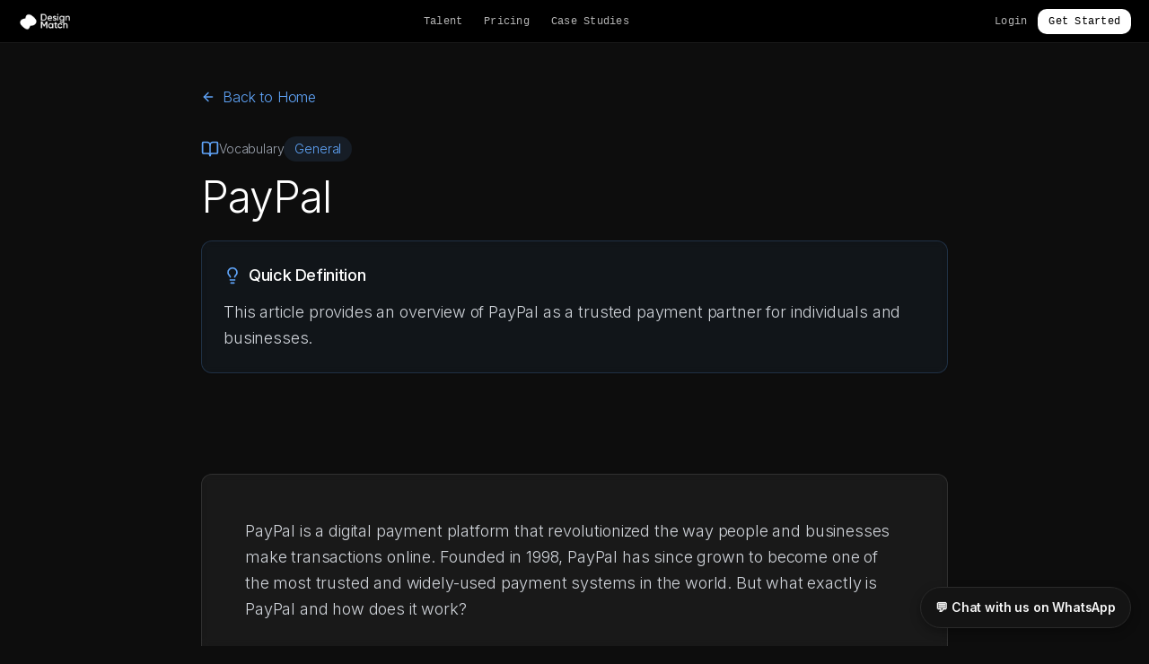

--- FILE ---
content_type: text/html; charset=utf-8
request_url: https://www.designmatch.io/vocabulary/what-is-paypal/
body_size: 2395
content:

<!DOCTYPE html>
<html lang="en">
  <head>
    <!-- Google Tag Manager -->
    <script>(function(w,d,s,l,i){w[l]=w[l]||[];w[l].push({'gtm.start':
    new Date().getTime(),event:'gtm.js'});var f=d.getElementsByTagName(s)[0],
    j=d.createElement(s),dl=l!='dataLayer'?'&l='+l:'';j.async=true;j.src=
    'https://www.googletagmanager.com/gtm.js?id='+i+dl;f.parentNode.insertBefore(j,f);
    })(window,document,'script','dataLayer','GTM-MPZKJBD');</script>
    <!-- End Google Tag Manager -->
    
    <meta charset="UTF-8" />
    <meta name="viewport" content="width=device-width, initial-scale=1.0" />
    <title>DesignMatch - Absolute Product Clarity in 60 Minutes | Product Roadmap & Talent Matching</title>
    <meta name="description" content="Get absolute product clarity in just 60 minutes. Stop guessing and get a detailed roadmap that de-risks your product idea. Know exactly what to do next before you spend another dollar." />
    <meta name="keywords" content="product roadmap, product clarity, startup consulting, design talent, AI vs human talent, product development, MVP planning, UX strategy" />
    <meta name="author" content="DesignMatch" />

    <!-- Open Graph / Facebook -->
    <meta property="og:type" content="website" />
    <meta property="og:url" content="https://designmatch.io/" />
    <meta property="og:title" content="DesignMatch - Absolute Product Clarity in 60 Minutes" />
    <meta property="og:description" content="Get absolute product clarity in just 60 minutes. Stop guessing and get a detailed roadmap that de-risks your product idea." />
    <meta property="og:image" content="https://designmatch.io/og-image.png" />

    <!-- Twitter -->
    <meta property="twitter:card" content="summary_large_image" />
    <meta property="twitter:url" content="https://designmatch.io/" />
    <meta property="twitter:title" content="DesignMatch - Absolute Product Clarity in 60 Minutes" />
    <meta property="twitter:description" content="Get absolute product clarity in just 60 minutes. Stop guessing and get a detailed roadmap that de-risks your product idea." />
    <meta property="twitter:image" content="https://designmatch.io/og-image.png" />

    <!-- Additional SEO -->
    <link rel="canonical" href="https://designmatch.io/" />
    <meta name="robots" content="index, follow" />
    <meta name="googlebot" content="index, follow" />
    
    <!-- Google Fonts -->
    <link rel="preconnect" href="https://fonts.googleapis.com">
    <link rel="preconnect" href="https://fonts.gstatic.com" crossorigin>
<link rel="preload" as="style" href="https://fonts.googleapis.com/css2?family=Inter:wght@200;300;400;500;600&family=Fira+Mono:wght@400;500&display=swap">
<link rel="stylesheet" href="https://fonts.googleapis.com/css2?family=Inter:wght@200;300;400;500;600&family=Fira+Mono:wght@400;500&display=swap" media="print" onload="this.media='all'">
<noscript>
  <link rel="stylesheet" href="https://fonts.googleapis.com/css2?family=Inter:wght@200;300;400;500;600&family=Fira+Mono:wght@400;500&display=swap">
</noscript>
    
    <!-- Favicon -->
    <link rel="icon" href="/lovable-uploads/5cbfee4b-4d6c-4b51-8edd-aa95ee6b9580.png" type="image/png">
    
    <!-- SavvyCal Embed Script -->
    <script>window.SavvyCal=window.SavvyCal||function(){(SavvyCal.q=SavvyCal.q||[]).push(arguments)};</script>
    <script async src="https://embed.savvycal.com/v1/embed.js"></script>
    <script>
      SavvyCal('init');
    </script>
    
    <!-- Custom SavvyCal Styling -->
    <style>
      /* Make SavvyCal embed smaller and more compact */
      .savvycal-embed-modal {
        max-width: 480px !important;
        max-height: 600px !important;
        width: 90vw !important;
        height: 80vh !important;
      }
      
      .savvycal-embed-modal .savvycal-embed-content {
        font-size: 14px !important;
        line-height: 1.4 !important;
      }
      
      .savvycal-embed-modal h1,
      .savvycal-embed-modal h2,
      .savvycal-embed-modal h3 {
        font-size: 18px !important;
        margin-bottom: 8px !important;
      }
      
      .savvycal-embed-modal p {
        font-size: 13px !important;
        margin-bottom: 6px !important;
      }
      
      .savvycal-embed-modal button {
        font-size: 13px !important;
        padding: 8px 12px !important;
      }
      
      .savvycal-embed-modal .savvycal-time-slot {
        font-size: 12px !important;
        padding: 6px 10px !important;
      }
      
      .savvycal-embed-modal .savvycal-calendar {
        font-size: 12px !important;
      }
      
      .savvycal-embed-modal .savvycal-form-field {
        margin-bottom: 12px !important;
      }
      
      .savvycal-embed-modal input,
      .savvycal-embed-modal textarea,
      .savvycal-embed-modal select {
        font-size: 13px !important;
        padding: 8px !important;
      }
      
      /* Mobile specific adjustments */
      @media (max-width: 768px) {
        .savvycal-embed-modal {
          max-width: 95vw !important;
          max-height: 85vh !important;
          margin: 20px auto !important;
        }
        
        .savvycal-embed-modal h1,
        .savvycal-embed-modal h2,
        .savvycal-embed-modal h3 {
          font-size: 16px !important;
        }
        
        .savvycal-embed-modal p {
          font-size: 12px !important;
        }
      }
    </style>
    
    <!-- Schema.org structured data -->
    <script type="application/ld+json">
    {
      "@context": "https://schema.org",
      "@type": "Organization",
      "name": "DesignMatch",
      "url": "https://designmatch.io",
      "description": "Product clarity consulting and design talent matching service",
      "offers": {
        "@type": "Offer",
        "name": "Product Roadmap",
        "description": "60-minute product clarity call with personalized roadmap",
        "price": "499",
        "priceCurrency": "USD"
      }
    }
    </script>
    <script type="module" crossorigin src="/assets/index-D1NNXmpK.js"></script>
    <link rel="stylesheet" crossorigin href="/assets/index-zdGiQC6m.css">
  <script defer src="https://www.designmatch.io/~flock.js" data-proxy-url="https://www.designmatch.io/~api/analytics"></script></head>

  <body>
    <!-- Google Tag Manager (noscript) -->
    <noscript><iframe src="https://www.googletagmanager.com/ns.html?id=GTM-MPZKJBD"
    height="0" width="0" style="display:none;visibility:hidden"></iframe></noscript>
    <!-- End Google Tag Manager (noscript) -->
    
    <div id="root"></div>
  </body>
</html>
